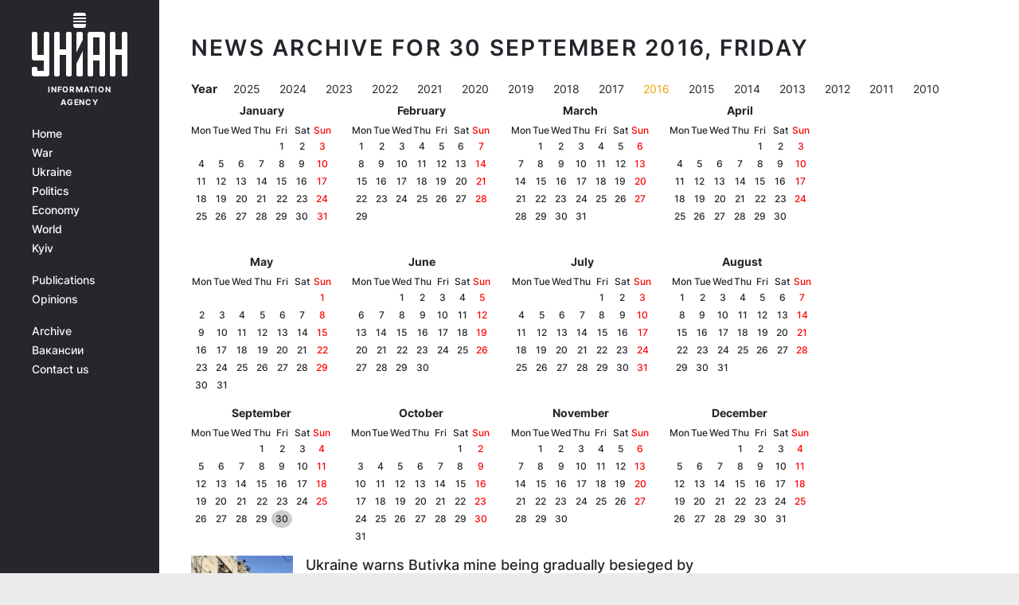

--- FILE ---
content_type: application/javascript; charset=utf-8
request_url: https://fundingchoicesmessages.google.com/f/AGSKWxWdtMX7tMdMIUkzx0cs_PJjmbm1RRwMyaAQng-wVcc8uPYNnXp5H4_QZd8cT7hl9T4J-5bkGvPE8ULRmCoxvg7SWZwPu97jk2cZgeU4waf3rzurf6EXNqirvhkSFDZZCnzLDYMMBnNGa0ohyyXzl4Og8eOhcXhpA5iG3YbJTBpN4iWAe-VUIgiGoA==/_/ad_wrapper.-adserver-/google-adverts-/scripts/ad_/adnetwork468.
body_size: -1282
content:
window['c00bd8b3-2b0f-4189-813d-0601c6024952'] = true;